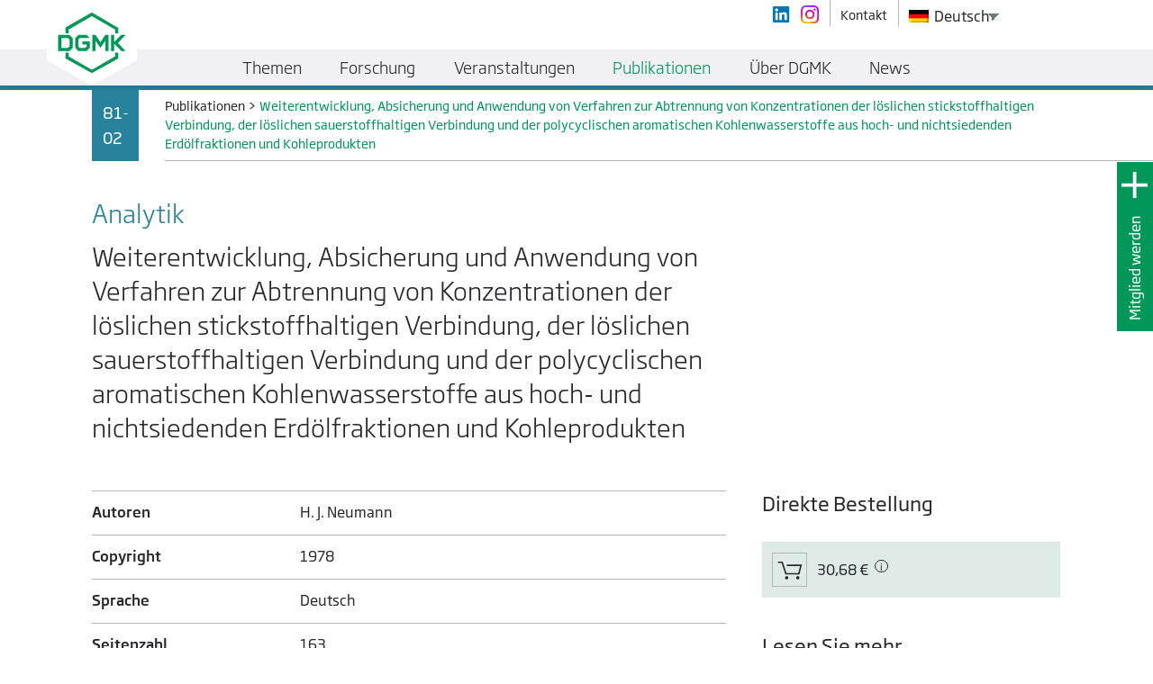

--- FILE ---
content_type: text/html; charset=UTF-8
request_url: https://dgmk.de/publikationen/weiterentwicklung-absicherung-und-anwendung-von-verfahren-zur-abtrennung-von-konzentrationen-der-loeslichen-stickstoffhaltigen-verbindung-der-loeslichen-sauerstoffhaltigen-verbindung-und-der-polycyc/
body_size: 17855
content:
<!doctype html>
<html lang="de-DE">
  <head>
    <meta charset="utf-8">
    <meta http-equiv="x-ua-compatible" content="ie=edge">
    <meta name="viewport" content="width=device-width, initial-scale=1">

    <link rel="apple-touch-icon" sizes="180x180" href="https://dgmk.de/app/themes/dgmk/dist/images/favicon/apple-touch-icon.png">
    <link rel="icon" type="image/png" sizes="32x32" href="https://dgmk.de/app/themes/dgmk/dist/images/favicon/favicon-32x32.png">
    <link rel="icon" type="image/png" sizes="16x16" href="https://dgmk.de/app/themes/dgmk/dist/images/favicon/favicon-16x16.png">
    <link rel="manifest" href="https://dgmk.de/app/themes/dgmk/dist/images/favicon/site.webmanifest">
    <link rel="mask-icon" href="https://dgmk.de/app/themes/dgmk/dist/images/favicon/safari-pinned-tab.svg" color="#009658">
    <meta name="msapplication-TileColor" content="#009658">
    <meta name="theme-color" content="#009658">

    <meta name='robots' content='noindex, nofollow' />
	<style>img:is([sizes="auto" i], [sizes^="auto," i]) { contain-intrinsic-size: 3000px 1500px }</style>
	
	<!-- This site is optimized with the Yoast SEO plugin v26.2 - https://yoast.com/wordpress/plugins/seo/ -->
	<title>Weiterentwicklung, Absicherung und Anwendung von Verfahren zur Abtrennung von Konzentrationen der löslichen stickstoffhaltigen Verbindung, der löslichen sauerstoffhaltigen Verbindung und der polycyclischen aromatischen Kohlenwasserstoffe aus hoch- und nichtsiedenden Erdölfraktionen und Kohleprodukten - DGMK e.V.</title>
	<meta property="og:locale" content="de_DE" />
	<meta property="og:type" content="article" />
	<meta property="og:title" content="Weiterentwicklung, Absicherung und Anwendung von Verfahren zur Abtrennung von Konzentrationen der löslichen stickstoffhaltigen Verbindung, der löslichen sauerstoffhaltigen Verbindung und der polycyclischen aromatischen Kohlenwasserstoffe aus hoch- und nichtsiedenden Erdölfraktionen und Kohleprodukten - DGMK e.V." />
	<meta property="og:url" content="https://dgmk.de/publikationen/weiterentwicklung-absicherung-und-anwendung-von-verfahren-zur-abtrennung-von-konzentrationen-der-loeslichen-stickstoffhaltigen-verbindung-der-loeslichen-sauerstoffhaltigen-verbindung-und-der-polycyc/" />
	<meta property="og:site_name" content="DGMK e.V." />
	<meta property="article:modified_time" content="2021-06-29T11:55:15+00:00" />
	<meta name="twitter:card" content="summary_large_image" />
	<script type="application/ld+json" class="yoast-schema-graph">{"@context":"https://schema.org","@graph":[{"@type":"WebPage","@id":"https://dgmk.de/publikationen/weiterentwicklung-absicherung-und-anwendung-von-verfahren-zur-abtrennung-von-konzentrationen-der-loeslichen-stickstoffhaltigen-verbindung-der-loeslichen-sauerstoffhaltigen-verbindung-und-der-polycyc/","url":"https://dgmk.de/publikationen/weiterentwicklung-absicherung-und-anwendung-von-verfahren-zur-abtrennung-von-konzentrationen-der-loeslichen-stickstoffhaltigen-verbindung-der-loeslichen-sauerstoffhaltigen-verbindung-und-der-polycyc/","name":"Weiterentwicklung, Absicherung und Anwendung von Verfahren zur Abtrennung von Konzentrationen der löslichen stickstoffhaltigen Verbindung, der löslichen sauerstoffhaltigen Verbindung und der polycyclischen aromatischen Kohlenwasserstoffe aus hoch- und nichtsiedenden Erdölfraktionen und Kohleprodukten - DGMK e.V.","isPartOf":{"@id":"https://dgmk.de/#website"},"datePublished":"2018-10-25T13:42:35+00:00","dateModified":"2021-06-29T11:55:15+00:00","breadcrumb":{"@id":"https://dgmk.de/publikationen/weiterentwicklung-absicherung-und-anwendung-von-verfahren-zur-abtrennung-von-konzentrationen-der-loeslichen-stickstoffhaltigen-verbindung-der-loeslichen-sauerstoffhaltigen-verbindung-und-der-polycyc/#breadcrumb"},"inLanguage":"de-DE","potentialAction":[{"@type":"ReadAction","target":["https://dgmk.de/publikationen/weiterentwicklung-absicherung-und-anwendung-von-verfahren-zur-abtrennung-von-konzentrationen-der-loeslichen-stickstoffhaltigen-verbindung-der-loeslichen-sauerstoffhaltigen-verbindung-und-der-polycyc/"]}]},{"@type":"BreadcrumbList","@id":"https://dgmk.de/publikationen/weiterentwicklung-absicherung-und-anwendung-von-verfahren-zur-abtrennung-von-konzentrationen-der-loeslichen-stickstoffhaltigen-verbindung-der-loeslichen-sauerstoffhaltigen-verbindung-und-der-polycyc/#breadcrumb","itemListElement":[{"@type":"ListItem","position":1,"name":"Home","item":"https://dgmk.de/"},{"@type":"ListItem","position":2,"name":"Publications","item":"https://dgmk.de/en/publications/"},{"@type":"ListItem","position":3,"name":"Weiterentwicklung, Absicherung und Anwendung von Verfahren zur Abtrennung von Konzentrationen der löslichen stickstoffhaltigen Verbindung, der löslichen sauerstoffhaltigen Verbindung und der polycyclischen aromatischen Kohlenwasserstoffe aus hoch- und nichtsiedenden Erdölfraktionen und Kohleprodukten"}]},{"@type":"WebSite","@id":"https://dgmk.de/#website","url":"https://dgmk.de/","name":"DGMK e.V.","description":"Deutsche Wissenschaftliche Gesellschaft für nachhaltige Energieträger, Mobilität und Kohlenstoffkreisläufe e.V.","potentialAction":[{"@type":"SearchAction","target":{"@type":"EntryPoint","urlTemplate":"https://dgmk.de/?s={search_term_string}"},"query-input":{"@type":"PropertyValueSpecification","valueRequired":true,"valueName":"search_term_string"}}],"inLanguage":"de-DE"}]}</script>
	<!-- / Yoast SEO plugin. -->


<script type="text/javascript">
/* <![CDATA[ */
window._wpemojiSettings = {"baseUrl":"https:\/\/s.w.org\/images\/core\/emoji\/16.0.1\/72x72\/","ext":".png","svgUrl":"https:\/\/s.w.org\/images\/core\/emoji\/16.0.1\/svg\/","svgExt":".svg","source":{"wpemoji":"https:\/\/dgmk.de\/wp\/wp-includes\/js\/wp-emoji.js?ver=6.8.3","twemoji":"https:\/\/dgmk.de\/wp\/wp-includes\/js\/twemoji.js?ver=6.8.3"}};
/**
 * @output wp-includes/js/wp-emoji-loader.js
 */

/**
 * Emoji Settings as exported in PHP via _print_emoji_detection_script().
 * @typedef WPEmojiSettings
 * @type {object}
 * @property {?object} source
 * @property {?string} source.concatemoji
 * @property {?string} source.twemoji
 * @property {?string} source.wpemoji
 * @property {?boolean} DOMReady
 * @property {?Function} readyCallback
 */

/**
 * Support tests.
 * @typedef SupportTests
 * @type {object}
 * @property {?boolean} flag
 * @property {?boolean} emoji
 */

/**
 * IIFE to detect emoji support and load Twemoji if needed.
 *
 * @param {Window} window
 * @param {Document} document
 * @param {WPEmojiSettings} settings
 */
( function wpEmojiLoader( window, document, settings ) {
	if ( typeof Promise === 'undefined' ) {
		return;
	}

	var sessionStorageKey = 'wpEmojiSettingsSupports';
	var tests = [ 'flag', 'emoji' ];

	/**
	 * Checks whether the browser supports offloading to a Worker.
	 *
	 * @since 6.3.0
	 *
	 * @private
	 *
	 * @returns {boolean}
	 */
	function supportsWorkerOffloading() {
		return (
			typeof Worker !== 'undefined' &&
			typeof OffscreenCanvas !== 'undefined' &&
			typeof URL !== 'undefined' &&
			URL.createObjectURL &&
			typeof Blob !== 'undefined'
		);
	}

	/**
	 * @typedef SessionSupportTests
	 * @type {object}
	 * @property {number} timestamp
	 * @property {SupportTests} supportTests
	 */

	/**
	 * Get support tests from session.
	 *
	 * @since 6.3.0
	 *
	 * @private
	 *
	 * @returns {?SupportTests} Support tests, or null if not set or older than 1 week.
	 */
	function getSessionSupportTests() {
		try {
			/** @type {SessionSupportTests} */
			var item = JSON.parse(
				sessionStorage.getItem( sessionStorageKey )
			);
			if (
				typeof item === 'object' &&
				typeof item.timestamp === 'number' &&
				new Date().valueOf() < item.timestamp + 604800 && // Note: Number is a week in seconds.
				typeof item.supportTests === 'object'
			) {
				return item.supportTests;
			}
		} catch ( e ) {}
		return null;
	}

	/**
	 * Persist the supports in session storage.
	 *
	 * @since 6.3.0
	 *
	 * @private
	 *
	 * @param {SupportTests} supportTests Support tests.
	 */
	function setSessionSupportTests( supportTests ) {
		try {
			/** @type {SessionSupportTests} */
			var item = {
				supportTests: supportTests,
				timestamp: new Date().valueOf()
			};

			sessionStorage.setItem(
				sessionStorageKey,
				JSON.stringify( item )
			);
		} catch ( e ) {}
	}

	/**
	 * Checks if two sets of Emoji characters render the same visually.
	 *
	 * This is used to determine if the browser is rendering an emoji with multiple data points
	 * correctly. set1 is the emoji in the correct form, using a zero-width joiner. set2 is the emoji
	 * in the incorrect form, using a zero-width space. If the two sets render the same, then the browser
	 * does not support the emoji correctly.
	 *
	 * This function may be serialized to run in a Worker. Therefore, it cannot refer to variables from the containing
	 * scope. Everything must be passed by parameters.
	 *
	 * @since 4.9.0
	 *
	 * @private
	 *
	 * @param {CanvasRenderingContext2D} context 2D Context.
	 * @param {string} set1 Set of Emoji to test.
	 * @param {string} set2 Set of Emoji to test.
	 *
	 * @return {boolean} True if the two sets render the same.
	 */
	function emojiSetsRenderIdentically( context, set1, set2 ) {
		// Cleanup from previous test.
		context.clearRect( 0, 0, context.canvas.width, context.canvas.height );
		context.fillText( set1, 0, 0 );
		var rendered1 = new Uint32Array(
			context.getImageData(
				0,
				0,
				context.canvas.width,
				context.canvas.height
			).data
		);

		// Cleanup from previous test.
		context.clearRect( 0, 0, context.canvas.width, context.canvas.height );
		context.fillText( set2, 0, 0 );
		var rendered2 = new Uint32Array(
			context.getImageData(
				0,
				0,
				context.canvas.width,
				context.canvas.height
			).data
		);

		return rendered1.every( function ( rendered2Data, index ) {
			return rendered2Data === rendered2[ index ];
		} );
	}

	/**
	 * Checks if the center point of a single emoji is empty.
	 *
	 * This is used to determine if the browser is rendering an emoji with a single data point
	 * correctly. The center point of an incorrectly rendered emoji will be empty. A correctly
	 * rendered emoji will have a non-zero value at the center point.
	 *
	 * This function may be serialized to run in a Worker. Therefore, it cannot refer to variables from the containing
	 * scope. Everything must be passed by parameters.
	 *
	 * @since 6.8.2
	 *
	 * @private
	 *
	 * @param {CanvasRenderingContext2D} context 2D Context.
	 * @param {string} emoji Emoji to test.
	 *
	 * @return {boolean} True if the center point is empty.
	 */
	function emojiRendersEmptyCenterPoint( context, emoji ) {
		// Cleanup from previous test.
		context.clearRect( 0, 0, context.canvas.width, context.canvas.height );
		context.fillText( emoji, 0, 0 );

		// Test if the center point (16, 16) is empty (0,0,0,0).
		var centerPoint = context.getImageData(16, 16, 1, 1);
		for ( var i = 0; i < centerPoint.data.length; i++ ) {
			if ( centerPoint.data[ i ] !== 0 ) {
				// Stop checking the moment it's known not to be empty.
				return false;
			}
		}

		return true;
	}

	/**
	 * Determines if the browser properly renders Emoji that Twemoji can supplement.
	 *
	 * This function may be serialized to run in a Worker. Therefore, it cannot refer to variables from the containing
	 * scope. Everything must be passed by parameters.
	 *
	 * @since 4.2.0
	 *
	 * @private
	 *
	 * @param {CanvasRenderingContext2D} context 2D Context.
	 * @param {string} type Whether to test for support of "flag" or "emoji".
	 * @param {Function} emojiSetsRenderIdentically Reference to emojiSetsRenderIdentically function, needed due to minification.
	 * @param {Function} emojiRendersEmptyCenterPoint Reference to emojiRendersEmptyCenterPoint function, needed due to minification.
	 *
	 * @return {boolean} True if the browser can render emoji, false if it cannot.
	 */
	function browserSupportsEmoji( context, type, emojiSetsRenderIdentically, emojiRendersEmptyCenterPoint ) {
		var isIdentical;

		switch ( type ) {
			case 'flag':
				/*
				 * Test for Transgender flag compatibility. Added in Unicode 13.
				 *
				 * To test for support, we try to render it, and compare the rendering to how it would look if
				 * the browser doesn't render it correctly (white flag emoji + transgender symbol).
				 */
				isIdentical = emojiSetsRenderIdentically(
					context,
					'\uD83C\uDFF3\uFE0F\u200D\u26A7\uFE0F', // as a zero-width joiner sequence
					'\uD83C\uDFF3\uFE0F\u200B\u26A7\uFE0F' // separated by a zero-width space
				);

				if ( isIdentical ) {
					return false;
				}

				/*
				 * Test for Sark flag compatibility. This is the least supported of the letter locale flags,
				 * so gives us an easy test for full support.
				 *
				 * To test for support, we try to render it, and compare the rendering to how it would look if
				 * the browser doesn't render it correctly ([C] + [Q]).
				 */
				isIdentical = emojiSetsRenderIdentically(
					context,
					'\uD83C\uDDE8\uD83C\uDDF6', // as the sequence of two code points
					'\uD83C\uDDE8\u200B\uD83C\uDDF6' // as the two code points separated by a zero-width space
				);

				if ( isIdentical ) {
					return false;
				}

				/*
				 * Test for English flag compatibility. England is a country in the United Kingdom, it
				 * does not have a two letter locale code but rather a five letter sub-division code.
				 *
				 * To test for support, we try to render it, and compare the rendering to how it would look if
				 * the browser doesn't render it correctly (black flag emoji + [G] + [B] + [E] + [N] + [G]).
				 */
				isIdentical = emojiSetsRenderIdentically(
					context,
					// as the flag sequence
					'\uD83C\uDFF4\uDB40\uDC67\uDB40\uDC62\uDB40\uDC65\uDB40\uDC6E\uDB40\uDC67\uDB40\uDC7F',
					// with each code point separated by a zero-width space
					'\uD83C\uDFF4\u200B\uDB40\uDC67\u200B\uDB40\uDC62\u200B\uDB40\uDC65\u200B\uDB40\uDC6E\u200B\uDB40\uDC67\u200B\uDB40\uDC7F'
				);

				return ! isIdentical;
			case 'emoji':
				/*
				 * Does Emoji 16.0 cause the browser to go splat?
				 *
				 * To test for Emoji 16.0 support, try to render a new emoji: Splatter.
				 *
				 * The splatter emoji is a single code point emoji. Testing for browser support
				 * required testing the center point of the emoji to see if it is empty.
				 *
				 * 0xD83E 0xDEDF (\uD83E\uDEDF) == 🫟 Splatter.
				 *
				 * When updating this test, please ensure that the emoji is either a single code point
				 * or switch to using the emojiSetsRenderIdentically function and testing with a zero-width
				 * joiner vs a zero-width space.
				 */
				var notSupported = emojiRendersEmptyCenterPoint( context, '\uD83E\uDEDF' );
				return ! notSupported;
		}

		return false;
	}

	/**
	 * Checks emoji support tests.
	 *
	 * This function may be serialized to run in a Worker. Therefore, it cannot refer to variables from the containing
	 * scope. Everything must be passed by parameters.
	 *
	 * @since 6.3.0
	 *
	 * @private
	 *
	 * @param {string[]} tests Tests.
	 * @param {Function} browserSupportsEmoji Reference to browserSupportsEmoji function, needed due to minification.
	 * @param {Function} emojiSetsRenderIdentically Reference to emojiSetsRenderIdentically function, needed due to minification.
	 * @param {Function} emojiRendersEmptyCenterPoint Reference to emojiRendersEmptyCenterPoint function, needed due to minification.
	 *
	 * @return {SupportTests} Support tests.
	 */
	function testEmojiSupports( tests, browserSupportsEmoji, emojiSetsRenderIdentically, emojiRendersEmptyCenterPoint ) {
		var canvas;
		if (
			typeof WorkerGlobalScope !== 'undefined' &&
			self instanceof WorkerGlobalScope
		) {
			canvas = new OffscreenCanvas( 300, 150 ); // Dimensions are default for HTMLCanvasElement.
		} else {
			canvas = document.createElement( 'canvas' );
		}

		var context = canvas.getContext( '2d', { willReadFrequently: true } );

		/*
		 * Chrome on OS X added native emoji rendering in M41. Unfortunately,
		 * it doesn't work when the font is bolder than 500 weight. So, we
		 * check for bold rendering support to avoid invisible emoji in Chrome.
		 */
		context.textBaseline = 'top';
		context.font = '600 32px Arial';

		var supports = {};
		tests.forEach( function ( test ) {
			supports[ test ] = browserSupportsEmoji( context, test, emojiSetsRenderIdentically, emojiRendersEmptyCenterPoint );
		} );
		return supports;
	}

	/**
	 * Adds a script to the head of the document.
	 *
	 * @ignore
	 *
	 * @since 4.2.0
	 *
	 * @param {string} src The url where the script is located.
	 *
	 * @return {void}
	 */
	function addScript( src ) {
		var script = document.createElement( 'script' );
		script.src = src;
		script.defer = true;
		document.head.appendChild( script );
	}

	settings.supports = {
		everything: true,
		everythingExceptFlag: true
	};

	// Create a promise for DOMContentLoaded since the worker logic may finish after the event has fired.
	var domReadyPromise = new Promise( function ( resolve ) {
		document.addEventListener( 'DOMContentLoaded', resolve, {
			once: true
		} );
	} );

	// Obtain the emoji support from the browser, asynchronously when possible.
	new Promise( function ( resolve ) {
		var supportTests = getSessionSupportTests();
		if ( supportTests ) {
			resolve( supportTests );
			return;
		}

		if ( supportsWorkerOffloading() ) {
			try {
				// Note that the functions are being passed as arguments due to minification.
				var workerScript =
					'postMessage(' +
					testEmojiSupports.toString() +
					'(' +
					[
						JSON.stringify( tests ),
						browserSupportsEmoji.toString(),
						emojiSetsRenderIdentically.toString(),
						emojiRendersEmptyCenterPoint.toString()
					].join( ',' ) +
					'));';
				var blob = new Blob( [ workerScript ], {
					type: 'text/javascript'
				} );
				var worker = new Worker( URL.createObjectURL( blob ), { name: 'wpTestEmojiSupports' } );
				worker.onmessage = function ( event ) {
					supportTests = event.data;
					setSessionSupportTests( supportTests );
					worker.terminate();
					resolve( supportTests );
				};
				return;
			} catch ( e ) {}
		}

		supportTests = testEmojiSupports( tests, browserSupportsEmoji, emojiSetsRenderIdentically, emojiRendersEmptyCenterPoint );
		setSessionSupportTests( supportTests );
		resolve( supportTests );
	} )
		// Once the browser emoji support has been obtained from the session, finalize the settings.
		.then( function ( supportTests ) {
			/*
			 * Tests the browser support for flag emojis and other emojis, and adjusts the
			 * support settings accordingly.
			 */
			for ( var test in supportTests ) {
				settings.supports[ test ] = supportTests[ test ];

				settings.supports.everything =
					settings.supports.everything && settings.supports[ test ];

				if ( 'flag' !== test ) {
					settings.supports.everythingExceptFlag =
						settings.supports.everythingExceptFlag &&
						settings.supports[ test ];
				}
			}

			settings.supports.everythingExceptFlag =
				settings.supports.everythingExceptFlag &&
				! settings.supports.flag;

			// Sets DOMReady to false and assigns a ready function to settings.
			settings.DOMReady = false;
			settings.readyCallback = function () {
				settings.DOMReady = true;
			};
		} )
		.then( function () {
			return domReadyPromise;
		} )
		.then( function () {
			// When the browser can not render everything we need to load a polyfill.
			if ( ! settings.supports.everything ) {
				settings.readyCallback();

				var src = settings.source || {};

				if ( src.concatemoji ) {
					addScript( src.concatemoji );
				} else if ( src.wpemoji && src.twemoji ) {
					addScript( src.twemoji );
					addScript( src.wpemoji );
				}
			}
		} );
} )( window, document, window._wpemojiSettings );

/* ]]> */
</script>
<style id='wp-emoji-styles-inline-css' type='text/css'>

	img.wp-smiley, img.emoji {
		display: inline !important;
		border: none !important;
		box-shadow: none !important;
		height: 1em !important;
		width: 1em !important;
		margin: 0 0.07em !important;
		vertical-align: -0.1em !important;
		background: none !important;
		padding: 0 !important;
	}
</style>
<link rel='stylesheet' id='wp-block-library-css' href='https://dgmk.de/wp/wp-includes/css/dist/block-library/style.css?ver=6.8.3' type='text/css' media='all' />
<style id='classic-theme-styles-inline-css' type='text/css'>
/**
 * These rules are needed for backwards compatibility.
 * They should match the button element rules in the base theme.json file.
 */
.wp-block-button__link {
	color: #ffffff;
	background-color: #32373c;
	border-radius: 9999px; /* 100% causes an oval, but any explicit but really high value retains the pill shape. */

	/* This needs a low specificity so it won't override the rules from the button element if defined in theme.json. */
	box-shadow: none;
	text-decoration: none;

	/* The extra 2px are added to size solids the same as the outline versions.*/
	padding: calc(0.667em + 2px) calc(1.333em + 2px);

	font-size: 1.125em;
}

.wp-block-file__button {
	background: #32373c;
	color: #ffffff;
	text-decoration: none;
}

</style>
<style id='global-styles-inline-css' type='text/css'>
:root{--wp--preset--aspect-ratio--square: 1;--wp--preset--aspect-ratio--4-3: 4/3;--wp--preset--aspect-ratio--3-4: 3/4;--wp--preset--aspect-ratio--3-2: 3/2;--wp--preset--aspect-ratio--2-3: 2/3;--wp--preset--aspect-ratio--16-9: 16/9;--wp--preset--aspect-ratio--9-16: 9/16;--wp--preset--color--black: #000000;--wp--preset--color--cyan-bluish-gray: #abb8c3;--wp--preset--color--white: #ffffff;--wp--preset--color--pale-pink: #f78da7;--wp--preset--color--vivid-red: #cf2e2e;--wp--preset--color--luminous-vivid-orange: #ff6900;--wp--preset--color--luminous-vivid-amber: #fcb900;--wp--preset--color--light-green-cyan: #7bdcb5;--wp--preset--color--vivid-green-cyan: #00d084;--wp--preset--color--pale-cyan-blue: #8ed1fc;--wp--preset--color--vivid-cyan-blue: #0693e3;--wp--preset--color--vivid-purple: #9b51e0;--wp--preset--gradient--vivid-cyan-blue-to-vivid-purple: linear-gradient(135deg,rgba(6,147,227,1) 0%,rgb(155,81,224) 100%);--wp--preset--gradient--light-green-cyan-to-vivid-green-cyan: linear-gradient(135deg,rgb(122,220,180) 0%,rgb(0,208,130) 100%);--wp--preset--gradient--luminous-vivid-amber-to-luminous-vivid-orange: linear-gradient(135deg,rgba(252,185,0,1) 0%,rgba(255,105,0,1) 100%);--wp--preset--gradient--luminous-vivid-orange-to-vivid-red: linear-gradient(135deg,rgba(255,105,0,1) 0%,rgb(207,46,46) 100%);--wp--preset--gradient--very-light-gray-to-cyan-bluish-gray: linear-gradient(135deg,rgb(238,238,238) 0%,rgb(169,184,195) 100%);--wp--preset--gradient--cool-to-warm-spectrum: linear-gradient(135deg,rgb(74,234,220) 0%,rgb(151,120,209) 20%,rgb(207,42,186) 40%,rgb(238,44,130) 60%,rgb(251,105,98) 80%,rgb(254,248,76) 100%);--wp--preset--gradient--blush-light-purple: linear-gradient(135deg,rgb(255,206,236) 0%,rgb(152,150,240) 100%);--wp--preset--gradient--blush-bordeaux: linear-gradient(135deg,rgb(254,205,165) 0%,rgb(254,45,45) 50%,rgb(107,0,62) 100%);--wp--preset--gradient--luminous-dusk: linear-gradient(135deg,rgb(255,203,112) 0%,rgb(199,81,192) 50%,rgb(65,88,208) 100%);--wp--preset--gradient--pale-ocean: linear-gradient(135deg,rgb(255,245,203) 0%,rgb(182,227,212) 50%,rgb(51,167,181) 100%);--wp--preset--gradient--electric-grass: linear-gradient(135deg,rgb(202,248,128) 0%,rgb(113,206,126) 100%);--wp--preset--gradient--midnight: linear-gradient(135deg,rgb(2,3,129) 0%,rgb(40,116,252) 100%);--wp--preset--font-size--small: 13px;--wp--preset--font-size--medium: 20px;--wp--preset--font-size--large: 36px;--wp--preset--font-size--x-large: 42px;--wp--preset--spacing--20: 0.44rem;--wp--preset--spacing--30: 0.67rem;--wp--preset--spacing--40: 1rem;--wp--preset--spacing--50: 1.5rem;--wp--preset--spacing--60: 2.25rem;--wp--preset--spacing--70: 3.38rem;--wp--preset--spacing--80: 5.06rem;--wp--preset--shadow--natural: 6px 6px 9px rgba(0, 0, 0, 0.2);--wp--preset--shadow--deep: 12px 12px 50px rgba(0, 0, 0, 0.4);--wp--preset--shadow--sharp: 6px 6px 0px rgba(0, 0, 0, 0.2);--wp--preset--shadow--outlined: 6px 6px 0px -3px rgba(255, 255, 255, 1), 6px 6px rgba(0, 0, 0, 1);--wp--preset--shadow--crisp: 6px 6px 0px rgba(0, 0, 0, 1);}:where(.is-layout-flex){gap: 0.5em;}:where(.is-layout-grid){gap: 0.5em;}body .is-layout-flex{display: flex;}.is-layout-flex{flex-wrap: wrap;align-items: center;}.is-layout-flex > :is(*, div){margin: 0;}body .is-layout-grid{display: grid;}.is-layout-grid > :is(*, div){margin: 0;}:where(.wp-block-columns.is-layout-flex){gap: 2em;}:where(.wp-block-columns.is-layout-grid){gap: 2em;}:where(.wp-block-post-template.is-layout-flex){gap: 1.25em;}:where(.wp-block-post-template.is-layout-grid){gap: 1.25em;}.has-black-color{color: var(--wp--preset--color--black) !important;}.has-cyan-bluish-gray-color{color: var(--wp--preset--color--cyan-bluish-gray) !important;}.has-white-color{color: var(--wp--preset--color--white) !important;}.has-pale-pink-color{color: var(--wp--preset--color--pale-pink) !important;}.has-vivid-red-color{color: var(--wp--preset--color--vivid-red) !important;}.has-luminous-vivid-orange-color{color: var(--wp--preset--color--luminous-vivid-orange) !important;}.has-luminous-vivid-amber-color{color: var(--wp--preset--color--luminous-vivid-amber) !important;}.has-light-green-cyan-color{color: var(--wp--preset--color--light-green-cyan) !important;}.has-vivid-green-cyan-color{color: var(--wp--preset--color--vivid-green-cyan) !important;}.has-pale-cyan-blue-color{color: var(--wp--preset--color--pale-cyan-blue) !important;}.has-vivid-cyan-blue-color{color: var(--wp--preset--color--vivid-cyan-blue) !important;}.has-vivid-purple-color{color: var(--wp--preset--color--vivid-purple) !important;}.has-black-background-color{background-color: var(--wp--preset--color--black) !important;}.has-cyan-bluish-gray-background-color{background-color: var(--wp--preset--color--cyan-bluish-gray) !important;}.has-white-background-color{background-color: var(--wp--preset--color--white) !important;}.has-pale-pink-background-color{background-color: var(--wp--preset--color--pale-pink) !important;}.has-vivid-red-background-color{background-color: var(--wp--preset--color--vivid-red) !important;}.has-luminous-vivid-orange-background-color{background-color: var(--wp--preset--color--luminous-vivid-orange) !important;}.has-luminous-vivid-amber-background-color{background-color: var(--wp--preset--color--luminous-vivid-amber) !important;}.has-light-green-cyan-background-color{background-color: var(--wp--preset--color--light-green-cyan) !important;}.has-vivid-green-cyan-background-color{background-color: var(--wp--preset--color--vivid-green-cyan) !important;}.has-pale-cyan-blue-background-color{background-color: var(--wp--preset--color--pale-cyan-blue) !important;}.has-vivid-cyan-blue-background-color{background-color: var(--wp--preset--color--vivid-cyan-blue) !important;}.has-vivid-purple-background-color{background-color: var(--wp--preset--color--vivid-purple) !important;}.has-black-border-color{border-color: var(--wp--preset--color--black) !important;}.has-cyan-bluish-gray-border-color{border-color: var(--wp--preset--color--cyan-bluish-gray) !important;}.has-white-border-color{border-color: var(--wp--preset--color--white) !important;}.has-pale-pink-border-color{border-color: var(--wp--preset--color--pale-pink) !important;}.has-vivid-red-border-color{border-color: var(--wp--preset--color--vivid-red) !important;}.has-luminous-vivid-orange-border-color{border-color: var(--wp--preset--color--luminous-vivid-orange) !important;}.has-luminous-vivid-amber-border-color{border-color: var(--wp--preset--color--luminous-vivid-amber) !important;}.has-light-green-cyan-border-color{border-color: var(--wp--preset--color--light-green-cyan) !important;}.has-vivid-green-cyan-border-color{border-color: var(--wp--preset--color--vivid-green-cyan) !important;}.has-pale-cyan-blue-border-color{border-color: var(--wp--preset--color--pale-cyan-blue) !important;}.has-vivid-cyan-blue-border-color{border-color: var(--wp--preset--color--vivid-cyan-blue) !important;}.has-vivid-purple-border-color{border-color: var(--wp--preset--color--vivid-purple) !important;}.has-vivid-cyan-blue-to-vivid-purple-gradient-background{background: var(--wp--preset--gradient--vivid-cyan-blue-to-vivid-purple) !important;}.has-light-green-cyan-to-vivid-green-cyan-gradient-background{background: var(--wp--preset--gradient--light-green-cyan-to-vivid-green-cyan) !important;}.has-luminous-vivid-amber-to-luminous-vivid-orange-gradient-background{background: var(--wp--preset--gradient--luminous-vivid-amber-to-luminous-vivid-orange) !important;}.has-luminous-vivid-orange-to-vivid-red-gradient-background{background: var(--wp--preset--gradient--luminous-vivid-orange-to-vivid-red) !important;}.has-very-light-gray-to-cyan-bluish-gray-gradient-background{background: var(--wp--preset--gradient--very-light-gray-to-cyan-bluish-gray) !important;}.has-cool-to-warm-spectrum-gradient-background{background: var(--wp--preset--gradient--cool-to-warm-spectrum) !important;}.has-blush-light-purple-gradient-background{background: var(--wp--preset--gradient--blush-light-purple) !important;}.has-blush-bordeaux-gradient-background{background: var(--wp--preset--gradient--blush-bordeaux) !important;}.has-luminous-dusk-gradient-background{background: var(--wp--preset--gradient--luminous-dusk) !important;}.has-pale-ocean-gradient-background{background: var(--wp--preset--gradient--pale-ocean) !important;}.has-electric-grass-gradient-background{background: var(--wp--preset--gradient--electric-grass) !important;}.has-midnight-gradient-background{background: var(--wp--preset--gradient--midnight) !important;}.has-small-font-size{font-size: var(--wp--preset--font-size--small) !important;}.has-medium-font-size{font-size: var(--wp--preset--font-size--medium) !important;}.has-large-font-size{font-size: var(--wp--preset--font-size--large) !important;}.has-x-large-font-size{font-size: var(--wp--preset--font-size--x-large) !important;}
:where(.wp-block-post-template.is-layout-flex){gap: 1.25em;}:where(.wp-block-post-template.is-layout-grid){gap: 1.25em;}
:where(.wp-block-columns.is-layout-flex){gap: 2em;}:where(.wp-block-columns.is-layout-grid){gap: 2em;}
:root :where(.wp-block-pullquote){font-size: 1.5em;line-height: 1.6;}
</style>
<link rel='stylesheet' id='nd-wp-notification-css' href='https://dgmk.de/app/plugins/nd-wp-notification/public/css/nd-wp-notification-public.css?ver=2.0.2' type='text/css' media='all' />
<link rel='stylesheet' id='trp-language-switcher-style-css' href='https://dgmk.de/app/plugins/translatepress-multilingual/assets/css/trp-language-switcher.css?ver=3.0.1' type='text/css' media='all' />
<link rel='stylesheet' id='borlabs-cookie-custom-css' href='https://dgmk.de/app/cache/borlabs-cookie/1/borlabs-cookie-1-de.css?ver=3.3.18.1-123' type='text/css' media='all' />
<link rel='stylesheet' id='sage/css-css' href='https://dgmk.de/app/themes/dgmk/dist/styles/main.css' type='text/css' media='all' />
<script data-no-optimize="1" data-no-minify="1" data-cfasync="false" type="text/javascript" src="https://dgmk.de/app/cache/borlabs-cookie/1/borlabs-cookie-config-de.json.js?ver=3.3.18.1-58" id="borlabs-cookie-config-js"></script>
<script type="text/javascript" src="https://dgmk.de/wp/wp-includes/js/jquery/jquery.js?ver=3.7.1" id="jquery-core-js"></script>
<script type="text/javascript" src="https://dgmk.de/wp/wp-includes/js/jquery/jquery-migrate.js?ver=3.4.1" id="jquery-migrate-js"></script>
<script></script><link rel="https://api.w.org/" href="https://dgmk.de/wp-json/" /><link rel="EditURI" type="application/rsd+xml" title="RSD" href="https://dgmk.de/wp/xmlrpc.php?rsd" />
<meta name="generator" content="WordPress 6.8.3" />
<link rel='shortlink' href='https://dgmk.de/?p=3440' />
<link rel="alternate" title="oEmbed (JSON)" type="application/json+oembed" href="https://dgmk.de/wp-json/oembed/1.0/embed?url=https%3A%2F%2Fdgmk.de%2Fpublikationen%[base64]%2F" />
<link rel="alternate" title="oEmbed (XML)" type="text/xml+oembed" href="https://dgmk.de/wp-json/oembed/1.0/embed?url=https%3A%2F%2Fdgmk.de%2Fpublikationen%[base64]%2F&#038;format=xml" />
<link rel="alternate" hreflang="de-DE" href="https://dgmk.de/publikationen/weiterentwicklung-absicherung-und-anwendung-von-verfahren-zur-abtrennung-von-konzentrationen-der-loeslichen-stickstoffhaltigen-verbindung-der-loeslichen-sauerstoffhaltigen-verbindung-und-der-polycyc/"/>
<link rel="alternate" hreflang="en-US" href="https://dgmk.de/en/publications/further-development-and-application-of-procedures-for-separation-of-concentrations-of-soluble-nitrogen-containing-compounds-of-soluble-oxygen-containing-compounds-and-of-polycyc/"/>
<link rel="alternate" hreflang="de" href="https://dgmk.de/publikationen/weiterentwicklung-absicherung-und-anwendung-von-verfahren-zur-abtrennung-von-konzentrationen-der-loeslichen-stickstoffhaltigen-verbindung-der-loeslichen-sauerstoffhaltigen-verbindung-und-der-polycyc/"/>
<link rel="alternate" hreflang="en" href="https://dgmk.de/en/publications/further-development-and-application-of-procedures-for-separation-of-concentrations-of-soluble-nitrogen-containing-compounds-of-soluble-oxygen-containing-compounds-and-of-polycyc/"/>
<script>var php_to_js = {"detail_page_post_type":"publication","menu_item_to_activate":{"0":{"post_type":"article","class_name":"article_menu_to_activate_on_topic_detail"},"1":{"post_type":"project","class_name":"project_menu_to_activate_on_topic_detail"},"2":{"post_type":"publication","class_name":"publication_menu_to_activate_on_topic_detail"},"3":{"post_type":"event","class_name":"event_menu_to_activate_on_topic_detail"},"article":"article_menu_to_activate_on_topic_detail","project":"project_menu_to_activate_on_topic_detail","publication":"publication_menu_to_activate_on_topic_detail","event":"event_menu_to_activate_on_topic_detail"},"shopping_cart_vat_percentage":"7","translations":{"SELECT_TECHNICAL_COMMITTEE_WORK_GROUP_TOPIC_MODULE":"Select technical committee, working group, topic module","PURCHASE_FORM_ITEM_ID":"ID","PURCHASE_FORM_ITEM_NAME":"Name","PURCHASE_FORM_ITEM_REGULAR_PRICE":"Regular price","PURCHASE_FORM_ITEM_DISCOUNTED_PRICE":"Discounted price","PURCHASE_FORM_ITEM_INFO_NO_DISCOUNT":"This item is not discountable.","PURCHASE_FORM_ITEM_AMOUNT":"Amount","PURCHASE_FORM_ITEM_SUM":"Item Sum","PURCHASE_FORM_CUSTOMER_IS_MEMBER":"Customer is DGMK Member and wants to receive a discount.","PURCHASE_FORM_OVERALL_PRICE_INFO":"Overall net price in shopping cart is","PURCHASE_FORM_VAT_INFO":"VAT in shopping cart is","PURCHASE_FORM_GROSS_PRICE_INFO":"Gross price in shopping cart is","SELECT_PUBLICATION_CATEGORY":"Select publication category","SELECT_EVENT_YEAR":"Select event year"}}</script><style type="text/css">.recentcomments a{display:inline !important;padding:0 !important;margin:0 !important;}</style><script data-borlabs-cookie-script-blocker-ignore>
if ('0' === '1' && ('0' === '1' || '1' === '1')) {
    window['gtag_enable_tcf_support'] = true;
}
window.dataLayer = window.dataLayer || [];
if (typeof gtag !== 'function') {
    function gtag() {
        dataLayer.push(arguments);
    }
}
gtag('set', 'developer_id.dYjRjMm', true);
if ('0' === '1' || '1' === '1') {
    if (window.BorlabsCookieGoogleConsentModeDefaultSet !== true) {
        let getCookieValue = function (name) {
            return document.cookie.match('(^|;)\\s*' + name + '\\s*=\\s*([^;]+)')?.pop() || '';
        };
        let cookieValue = getCookieValue('borlabs-cookie-gcs');
        let consentsFromCookie = {};
        if (cookieValue !== '') {
            consentsFromCookie = JSON.parse(decodeURIComponent(cookieValue));
        }
        let defaultValues = {
            'ad_storage': 'denied',
            'ad_user_data': 'denied',
            'ad_personalization': 'denied',
            'analytics_storage': 'denied',
            'functionality_storage': 'denied',
            'personalization_storage': 'denied',
            'security_storage': 'denied',
            'wait_for_update': 500,
        };
        gtag('consent', 'default', { ...defaultValues, ...consentsFromCookie });
    }
    window.BorlabsCookieGoogleConsentModeDefaultSet = true;
    let borlabsCookieConsentChangeHandler = function () {
        window.dataLayer = window.dataLayer || [];
        if (typeof gtag !== 'function') { function gtag(){dataLayer.push(arguments);} }

        let getCookieValue = function (name) {
            return document.cookie.match('(^|;)\\s*' + name + '\\s*=\\s*([^;]+)')?.pop() || '';
        };
        let cookieValue = getCookieValue('borlabs-cookie-gcs');
        let consentsFromCookie = {};
        if (cookieValue !== '') {
            consentsFromCookie = JSON.parse(decodeURIComponent(cookieValue));
        }

        consentsFromCookie.analytics_storage = BorlabsCookie.Consents.hasConsent('google-analytics') ? 'granted' : 'denied';

        BorlabsCookie.CookieLibrary.setCookie(
            'borlabs-cookie-gcs',
            JSON.stringify(consentsFromCookie),
            BorlabsCookie.Settings.automaticCookieDomainAndPath.value ? '' : BorlabsCookie.Settings.cookieDomain.value,
            BorlabsCookie.Settings.cookiePath.value,
            BorlabsCookie.Cookie.getPluginCookie().expires,
            BorlabsCookie.Settings.cookieSecure.value,
            BorlabsCookie.Settings.cookieSameSite.value
        );
    }
    document.addEventListener('borlabs-cookie-consent-saved', borlabsCookieConsentChangeHandler);
    document.addEventListener('borlabs-cookie-handle-unblock', borlabsCookieConsentChangeHandler);
}
if ('0' === '1') {
    gtag("js", new Date());
    gtag("config", "G-RW40X7XXQL", {"anonymize_ip": true});

    (function (w, d, s, i) {
        var f = d.getElementsByTagName(s)[0],
            j = d.createElement(s);
        j.async = true;
        j.src =
            "https://www.googletagmanager.com/gtag/js?id=" + i;
        f.parentNode.insertBefore(j, f);
    })(window, document, "script", "G-RW40X7XXQL");
}
</script><meta name="generator" content="Powered by WPBakery Page Builder - drag and drop page builder for WordPress."/>
<style type="text/css">.broken_link, a.broken_link {
	text-decoration: line-through;
}</style>		<style type="text/css" id="wp-custom-css">
			.gfield--type-honeypot {
	display: none;
}
.brlbs-cmpnt-cb-thumbnail {
    background-size: contain !important;
    width: 11.5rem !important;	
}
		</style>
		<noscript><style> .wpb_animate_when_almost_visible { opacity: 1; }</style></noscript></head>
  <body class="wp-singular publication-template-default single single-publication postid-3440 wp-theme-dgmk translatepress-de_DE weiterentwicklung-absicherung-und-anwendung-von-verfahren-zur-abtrennung-von-konzentrationen-der-loeslichen-stickstoffhaltigen-verbindung-der-loeslichen-sauerstoffhaltigen-verbindung-und-der-polycyc wpb-js-composer js-comp-ver-8.7.2 vc_responsive">
    <div id='main_wrapper'><!-- Needed by mmenu -->

      <!--[if IE]>
        <div class="alert alert-warning">
          Sie verwenden einen veralteten Browser. Bitte <a href="http://browsehappy.com/">upgraden Sie Ihren Browser</a>, um Ihre Erfahrung zu verbessern.        </div>
      <![endif]-->
      
<nav class="navbar navbar-default fixed-top Fixed"><!-- Class "Fixed" is needed by mmenu -->
    <div class="nd-container-big" data-section="navbar-top">
        <div class="row">
            <div class="col-12">

                <!-- Brand and mobile menu toggle -->
                <a class="navbar-brand desktop" href="/">
                    <img class='svg' src='/app/themes/dgmk/dist/images/logo/DGMK-Logo-Main-Navigation.svg' alt='DGMK Logo' />
                </a>

                <a class="navbar-brand mobile" href="/">
                    <img class='svg' src='/app/themes/dgmk/dist/images/logo/DGMK-Logo-green.svg' alt='DGMK Logo' />
                </a>

                <!-- Hamburger button -->
                <button class="hamburger hamburger--spring" onclick='dgmk_nav_mobile.toggle();' type="button">
                    <span class="hamburger-box">
                        <span class="hamburger-inner"></span>
                    </span>
                </button>

                <!-- Menu Top Right -->
                <div data-section='menu_top_right'>

                    <ul>                        
                        <!-- Social Media  -->
                        <li class="header-social-media" data-section="linkedin_button"><a href="https://de.linkedin.com/company/dgmk-e-v" target="_blank"></a></li><li class="header-social-media" data-section="instagram_button"><a href="https://www.instagram.com/p/Cr2hsR0KJlP/" target="_blank"></a></li>
                        <!-- WP Top right Navigation -->
                        <li><a href="https://dgmk.de/kontakt/" target="_self">Kontakt</a></li>                                          
                        <!-- Language switch -->
                        <li class="language_switcher"><div class="trp_language_switcher_shortcode">
<div class="trp-language-switcher trp-language-switcher-container" data-no-translation>
    <div class="trp-ls-shortcode-current-language">
        <a href="#" class="trp-ls-shortcode-disabled-language trp-ls-disabled-language" title="Deutsch" onclick="event.preventDefault()">
			<img class="trp-flag-image" src="https://dgmk.de/app/plugins/translatepress-multilingual/assets/images/flags/de_DE.png" width="18" height="12" alt="de_DE" title="Deutsch"> Deutsch		</a>
    </div>
    <div class="trp-ls-shortcode-language">
                <a href="#" class="trp-ls-shortcode-disabled-language trp-ls-disabled-language"  title="Deutsch" onclick="event.preventDefault()">
			<img class="trp-flag-image" src="https://dgmk.de/app/plugins/translatepress-multilingual/assets/images/flags/de_DE.png" width="18" height="12" alt="de_DE" title="Deutsch"> Deutsch		</a>
                    <a href="https://dgmk.de/en/publications/further-development-and-application-of-procedures-for-separation-of-concentrations-of-soluble-nitrogen-containing-compounds-of-soluble-oxygen-containing-compounds-and-of-polycyc/" title="English">
            <img class="trp-flag-image" src="https://dgmk.de/app/plugins/translatepress-multilingual/assets/images/flags/en_US.png" width="18" height="12" alt="en_US" title="English"> English        </a>

        </div>
    <script type="application/javascript">
        // need to have the same with set from JS on both divs. Otherwise it can push stuff around in HTML
        var trp_ls_shortcodes = document.querySelectorAll('.trp_language_switcher_shortcode .trp-language-switcher');
        if ( trp_ls_shortcodes.length > 0) {
            // get the last language switcher added
            var trp_el = trp_ls_shortcodes[trp_ls_shortcodes.length - 1];

            var trp_shortcode_language_item = trp_el.querySelector( '.trp-ls-shortcode-language' )
            // set width
            var trp_ls_shortcode_width                                               = trp_shortcode_language_item.offsetWidth + 16;
            trp_shortcode_language_item.style.width                                  = trp_ls_shortcode_width + 'px';
            trp_el.querySelector( '.trp-ls-shortcode-current-language' ).style.width = trp_ls_shortcode_width + 'px';

            // We're putting this on display: none after we have its width.
            trp_shortcode_language_item.style.display = 'none';
        }
    </script>
</div>
</div></li>                    </ul>

                </div>

            </div>
        </div>
    </div>

    <div class="nd-container-big" data-section="navbar-bottom">
        <div class='row'>
            <div class='col-12'>
    
                <!-- Primary menu -->
                <div class="collapse navbar-collapse" id="desktop_nav">
                    <ul>
            <li class='menu-item menu-item-type-post_type menu-item-object-page menu-item-has-children menu-item-350' data-id='350' data-level='0' data-has-sub='true'>

                  
                <span>Themen</span>
            
        </li>
            <li class='project_menu_to_activate_on_topic_detail menu-item menu-item-type-post_type menu-item-object-page menu-item-has-children menu-item-360' data-id='360' data-level='0' data-has-sub='true'>

                  
                <span>Forschung</span>
            
        </li>
            <li class='event_menu_to_activate_on_topic_detail menu-item menu-item-type-post_type menu-item-object-page menu-item-366' data-id='366' data-level='0' >

                            <a href="https://dgmk.de/veranstaltungen/">Veranstaltungen</a>
            
        </li>
            <li class='publication_menu_to_activate_on_topic_detail menu-item menu-item-type-post_type menu-item-object-page menu-item-367' data-id='367' data-level='0' >

                            <a href="https://dgmk.de/publikationen/">Publikationen</a>
            
        </li>
            <li class='menu-item menu-item-type-post_type menu-item-object-page menu-item-has-children menu-item-368' data-id='368' data-level='0' data-has-sub='true'>

                  
                <span>Über DGMK</span>
            
        </li>
            <li class='article_menu_to_activate_on_topic_detail menu-item menu-item-type-post_type menu-item-object-page menu-item-374' data-id='374' data-level='0' >

                            <a href="https://dgmk.de/news/">News</a>
            
        </li>
    </ul>

<div data-section='nav_overlay'>
            
              

            <div class='elements_wrapper' data-level='1' data-parent-id='350' data-style='topic_menu'>
                <div class='nd-container-big'>
                    <div class='row'>

                                                
                                                                                    
                                                                                                                                                                        
                                                                                                                                                                                                                                                                                                                                                                
                                                                                                                                                                                                                                                                                                                                                                
                                                                                                                                                                                                                                                                                                                                                                
                                                                                                                                                                                                                                                                                                                                                                
                                                                                                                                                                                                                                                                                                                                                                
                                                                                                                                                                                                                                                                                                                                                                
                                                                                                                                                                                                                                                                                                                                                                
                                                                                                                                                                                                                                                                                                                                                                
                                                                                                                                                                                                                                                
                                                        <div class='col-8' data-section='main_topics'>
                                <p class='h2'>Themen</p>
                                <ul>
                                                                            <li class="" data-menuitem-id='19' data-topic='TOPIC_AUFSUCHUNG_UND_GEWINNUNG'>
                                            <div class='hexagon_wrapper'>
                                                <div class='hexagon topic-hexagon-color'></div>
                                            </div>
                                            <a class='h3' href="https://dgmk.de/themen/geo-energiesysteme-und-untertagetechnologien/">Geo-Energiesysteme und Untertage&shy;technologien</a>
                                        </li>
                                                                            <li class="" data-menuitem-id='21' data-topic='TOPIC_VERARBEITUNG_UND_ANWENDUNG'>
                                            <div class='hexagon_wrapper'>
                                                <div class='hexagon topic-hexagon-color'></div>
                                            </div>
                                            <a class='h3' href="https://dgmk.de/themen/verarbeitung-und-anwendung/">Verarbeitung und Anwendung</a>
                                        </li>
                                                                            <li class="" data-menuitem-id='161' data-topic='TOPIC_PETROCHEMIE'>
                                            <div class='hexagon_wrapper'>
                                                <div class='hexagon topic-hexagon-color'></div>
                                            </div>
                                            <a class='h3' href="https://dgmk.de/themen/petrochemie/">Petrochemie</a>
                                        </li>
                                                                            <li class="" data-menuitem-id='172' data-topic='TOPIC_KOHLEN_UND_BIOMASSEVEREDELUNG'>
                                            <div class='hexagon_wrapper'>
                                                <div class='hexagon topic-hexagon-color'></div>
                                            </div>
                                            <a class='h3' href="https://dgmk.de/themen/konversion-von-kohlenstofftraegern/">Konversion von Kohlenstoffträgern</a>
                                        </li>
                                                                            <li class="" data-menuitem-id='182' data-topic='TOPIC_NORMUNG'>
                                            <div class='hexagon_wrapper'>
                                                <div class='hexagon topic-hexagon-color'></div>
                                            </div>
                                            <a class='h3' href="https://dgmk.de/themen/normung-fam/">Normung</a>
                                        </li>
                                                                            <li class="" data-menuitem-id='9741' data-topic='TOPIC_WOMENS_NETWORK'>
                                            <div class='hexagon_wrapper'>
                                                <div class='hexagon topic-hexagon-color'></div>
                                            </div>
                                            <a class='h3' href="https://dgmk.de/themen/she-drives-energy-network-of-women-in-energy-technology/">She Drives Energy &#8211; Network of Women in Energy Technology</a>
                                        </li>
                                                                    </ul>
                            </div>

                                                        <div class='col-4' data-section='minor_topics'>
                                <p class='h2'>Weitere Themen</p>
                                <ul>
                                                                            <li class="" data-menuitem-id='2232'>
                                            <a class='h3' href="https://dgmk.de/themen/bezirksgruppen/">Bezirksgruppen</a>
                                        </li>  
                                                                            <li class="" data-menuitem-id='181'>
                                            <a class='h3' href="https://dgmk.de/themen/world-petroleum-council/">WPC Energy</a>
                                        </li>  
                                                                            <li class="" data-menuitem-id='180'>
                                            <a class='h3' href="https://dgmk.de/themen/scc/">SCC</a>
                                        </li>  
                                                                    </ul>
                            </div>

                                                
                    </div>
                </div>
            </div>

                    
              

            <div class='elements_wrapper' data-level='1' data-parent-id='360' data-style='default'>
                <div class='nd-container-big'>
                    <div class='row'>

                                                            

                                                        <div class="col-3">
                                <p class="h2" data-field="submenu_header">Forschung</p>
                                <p class='lead'>Die DGMK betreibt anwendungsnahe Forschung in Ihren Fach&shy;bereichen und unter&shy;stützt Forschungs&shy;stellen bei der Ein&shy;werbung von Forschungs&shy;geldern aus Industrie und öffentlichen Mitteln.</p>
                            </div>                        

                                                        <div class='col-3'>
                                <ul>

                                                                        
                                                                                                                        <li class="menu-item menu-item-type-post_type menu-item-object-page menu-item-361" data-menuitem-id='361'>
                                                <a class='h3' href="https://dgmk.de/forschung/projekte/">Projekte</a>
                                            </li>

                                                                                                                                                                <li class="menu-item menu-item-type-post_type menu-item-object-page menu-item-362" data-menuitem-id='362'>
                                                <a class='h3' href="https://dgmk.de/forschung/forschungsfoerderung/">Forschungsförderung</a>
                                            </li>

                                                                                                                                                                <li class="menu-item menu-item-type-post_type menu-item-object-page menu-item-364" data-menuitem-id='364'>
                                                <a class='h3' href="https://dgmk.de/forschung/ehrungen-und-preise/">Ehrungen und Preise</a>
                                            </li>

                                                                                                                                                                                                                                                                                                                                                                                                                                            
                                </ul>
                            </div>

                                                        <div class='col-6' data-section='highlighted_menu_items'>
                                <div class='row'>
    
                                                                                                                <a class='highlight_menu_item col-6 ' data-topic='TOPIC_AUFSUCHUNG_UND_GEWINNUNG' data-menuitem-id='365' href='https://dgmk.de/forschung/projekte/filter/aufsuchung-und-gewinnung/'>
                                            
                                                                                        <div data-field='image_wrapper'>
                                                <div class="bg_image_set " data-size-on-screen="quarter" style="" ><div style="background-image: url(https://dgmk.de/app/uploads/2023/07/shutterstock_1282711933-480x320.jpg)" data-size="small"></div><div style="background-image: url(https://dgmk.de/app/uploads/2023/07/shutterstock_1282711933-720x480.jpg)" data-size="medium"></div><div style="background-image: url(https://dgmk.de/app/uploads/2023/07/shutterstock_1282711933-1162x775.jpg)" data-size="medium_large"></div><div style="background-image: url(https://dgmk.de/app/uploads/2023/07/shutterstock_1282711933-1620x1080.jpg)" data-size="large"></div><div style="background-image: url(https://dgmk.de/app/uploads/2023/07/shutterstock_1282711933-2430x1620.jpg)" data-size="very_large"></div><div style="background-image: url(https://dgmk.de/app/uploads/2023/07/shutterstock_1282711933-scaled.jpg)" data-size="very_very_large"></div></div>
                                                <div class='hexagon topic-hexagon-color'></div>
                                            </div>

                                                                                        <p class='h3'>Projekte</p>

                                            <p class='text'>Geo-Energiesysteme und Untertagetechnologien</p>
                                        </a>
                                                                            <a class='highlight_menu_item col-6 ' data-topic='TOPIC_VERARBEITUNG_UND_ANWENDUNG' data-menuitem-id='1227' href='https://dgmk.de/forschung/projekte/filter/verarbeitung-und-anwendung/'>
                                            
                                                                                        <div data-field='image_wrapper'>
                                                <div class="bg_image_set " data-size-on-screen="quarter" style="" ><div style="background-image: url(https://dgmk.de/app/uploads/2018/05/dgmk-verarbeitung-und-anwendung-header-480x270.jpg)" data-size="small"></div><div style="background-image: url(https://dgmk.de/app/uploads/2018/05/dgmk-verarbeitung-und-anwendung-header-720x405.jpg)" data-size="medium"></div><div style="background-image: url(https://dgmk.de/app/uploads/2018/05/dgmk-verarbeitung-und-anwendung-header-1162x654.jpg)" data-size="medium_large"></div><div style="background-image: url(https://dgmk.de/app/uploads/2018/05/dgmk-verarbeitung-und-anwendung-header-1620x912.jpg)" data-size="large"></div><div style="background-image: url(https://dgmk.de/app/uploads/2018/05/dgmk-verarbeitung-und-anwendung-header-2430x1367.jpg)" data-size="very_large"></div><div style="background-image: url(https://dgmk.de/app/uploads/2018/05/dgmk-verarbeitung-und-anwendung-header.jpg)" data-size="very_very_large"></div></div>
                                                <div class='hexagon topic-hexagon-color'></div>
                                            </div>

                                                                                        <p class='h3'>Projekte</p>

                                            <p class='text'>Verarbeitung und Anwendung</p>
                                        </a>
                                    
                                </div>
                            </div>

                        
                    </div>
                </div>
            </div>

                    
                    
                    
              

            <div class='elements_wrapper' data-level='1' data-parent-id='368' data-style='default'>
                <div class='nd-container-big'>
                    <div class='row'>

                                                            

                                                        <div class="col-3">
                                <p class="h2" data-field="submenu_header">Über DGMK</p>
                                <p class='lead'>Wir bieten unseren Mitgliedern ein lebendiges Netz&shy;werk aus Fach&shy;leuten, die sich in unseren Fach&shy;bereichen aktiv für den Wissens- und Erfahrungs&shy;austausch, für Forschung und Ent&shy;wicklung und für Normung und Standar&shy;disierung einsetzen.</p>
                            </div>                        

                                                        <div class='col-3'>
                                <ul>

                                                                        
                                                                                                                        <li class="menu-item menu-item-type-post_type menu-item-object-page menu-item-369" data-menuitem-id='369'>
                                                <a class='h3' href="https://dgmk.de/ueber-dgmk/profil/">Profil</a>
                                            </li>

                                                                                                                                                                <li class="menu-item menu-item-type-post_type menu-item-object-page menu-item-370" data-menuitem-id='370'>
                                                <a class='h3' href="https://dgmk.de/ueber-dgmk/organisation/">Organisation</a>
                                            </li>

                                                                                                                                                                <li class="menu-item menu-item-type-post_type menu-item-object-page menu-item-371" data-menuitem-id='371'>
                                                <a class='h3' href="https://dgmk.de/ueber-dgmk/geschichte-der-dgmk/">Geschichte der DGMK</a>
                                            </li>

                                                                                                                                                                <li class="menu-item menu-item-type-post_type menu-item-object-page menu-item-372" data-menuitem-id='372'>
                                                <a class='h3' href="https://dgmk.de/ueber-dgmk/mitglied-werden/">Mitglied werden</a>
                                            </li>

                                                                                                                                                                                                                                                                                                                                                                                                                                            
                                </ul>
                            </div>

                                                        <div class='col-6' data-section='highlighted_menu_items'>
                                <div class='row'>
    
                                                                                                                <a class='highlight_menu_item col-6 ' data-topic='none' data-menuitem-id='1877' href='https://dgmk.de/ueber-dgmk/mitglied-werden/'>
                                            
                                                                                        <div data-field='image_wrapper'>
                                                <div class="bg_image_set " data-size-on-screen="quarter" style="" ><div style="background-image: url(https://dgmk.de/app/uploads/2018/09/dgmk-mitglied-werden-480x267.jpg)" data-size="small"></div><div style="background-image: url(https://dgmk.de/app/uploads/2018/09/dgmk-mitglied-werden-720x400.jpg)" data-size="medium"></div><div style="background-image: url(https://dgmk.de/app/uploads/2018/09/dgmk-mitglied-werden-1162x646.jpg)" data-size="medium_large"></div><div style="background-image: url(https://dgmk.de/app/uploads/2018/09/dgmk-mitglied-werden-1620x901.jpg)" data-size="large"></div><div style="background-image: url(https://dgmk.de/app/uploads/2018/09/dgmk-mitglied-werden-2430x1351.jpg)" data-size="very_large"></div><div style="background-image: url(https://dgmk.de/app/uploads/2018/09/dgmk-mitglied-werden.jpg)" data-size="very_very_large"></div></div>
                                                <div class='hexagon topic-hexagon-color'></div>
                                            </div>

                                                                                        <p class='h3'>Mitglied werden</p>

                                            <p class='text'>Treten Sie noch heute der DGMK bei und profitieren Sie ab sofort von Ihren Vorteilen als Mitglied.</p>
                                        </a>
                                                                            <a class='highlight_menu_item col-6 ' data-topic='none' data-menuitem-id='381' href='https://dgmk.de/ueber-dgmk/geschichte-der-dgmk/'>
                                            
                                                                                        <div data-field='image_wrapper'>
                                                <div class="bg_image_set " data-size-on-screen="quarter" style="" ><div style="background-image: url(https://dgmk.de/app/uploads/2018/09/geschichte-der-dgmk-oel-und-kohle-header-1-480x318.jpg)" data-size="small"></div><div style="background-image: url(https://dgmk.de/app/uploads/2018/09/geschichte-der-dgmk-oel-und-kohle-header-1-720x478.jpg)" data-size="medium"></div><div style="background-image: url(https://dgmk.de/app/uploads/2018/09/geschichte-der-dgmk-oel-und-kohle-header-1-1162x771.jpg)" data-size="medium_large"></div><div style="background-image: url(https://dgmk.de/app/uploads/2018/09/geschichte-der-dgmk-oel-und-kohle-header-1-1620x1074.jpg)" data-size="large"></div><div style="background-image: url(https://dgmk.de/app/uploads/2018/09/geschichte-der-dgmk-oel-und-kohle-header-1-2430x1612.jpg)" data-size="very_large"></div><div style="background-image: url(https://dgmk.de/app/uploads/2018/09/geschichte-der-dgmk-oel-und-kohle-header-1.jpg)" data-size="very_very_large"></div></div>
                                                <div class='hexagon topic-hexagon-color'></div>
                                            </div>

                                                                                        <p class='h3'>Geschichte der DGMK</p>

                                            <p class='text'>Die Anfänge der DGMK gehen bis in das Jahr 1933 zurück.</p>
                                        </a>
                                    
                                </div>
                            </div>

                        
                    </div>
                </div>
            </div>

                    
            </div>                </div>

            </div>
        </div>
    </div>
    
</nav>


<!-- Primary menu mobile -->
<nav id="mobile_nav" >
    

<ul>
                <li class='menu-item menu-item-type-post_type menu-item-object-page menu-item-has-children menu-item-350' data-menuitem-id='350' data-level='0'>

                      
                <span>Themen</span>
                <ul>
                        
            
                                           
            <li class="menu-item menu-item-type-post_type menu-item-object-topic menu-item-359 last_level" data-menuitem-id='359' data-level='1'>
                                    <a href="https://dgmk.de/themen/geo-energiesysteme-und-untertagetechnologien/">Geo-Energiesysteme und Untertage­technologien</a>
                            </li>
                
            
                                           
            <li class="menu-item menu-item-type-post_type menu-item-object-topic menu-item-358 last_level" data-menuitem-id='358' data-level='1'>
                                    <a href="https://dgmk.de/themen/verarbeitung-und-anwendung/">Verarbeitung und Anwendung</a>
                            </li>
                
            
                                           
            <li class="menu-item menu-item-type-post_type menu-item-object-topic menu-item-357 last_level" data-menuitem-id='357' data-level='1'>
                                    <a href="https://dgmk.de/themen/petrochemie/">Petrochemie</a>
                            </li>
                
            
                                           
            <li class="menu-item menu-item-type-post_type menu-item-object-topic menu-item-356 last_level" data-menuitem-id='356' data-level='1'>
                                    <a href="https://dgmk.de/themen/konversion-von-kohlenstofftraegern/">Konversion von Kohlenstoffträgern</a>
                            </li>
                
            
                                           
            <li class="menu-item menu-item-type-post_type menu-item-object-topic menu-item-351 last_level" data-menuitem-id='351' data-level='1'>
                                    <a href="https://dgmk.de/themen/normung-fam/">Normung</a>
                            </li>
                
            
                                           
            <li class="menu-item menu-item-type-post_type menu-item-object-topic menu-item-2246 last_level" data-menuitem-id='2246' data-level='1'>
                                    <a href="https://dgmk.de/themen/bezirksgruppen/">Bezirksgruppen</a>
                            </li>
                
            
                                           
            <li class="menu-item menu-item-type-post_type menu-item-object-topic menu-item-352 last_level" data-menuitem-id='352' data-level='1'>
                                    <a href="https://dgmk.de/themen/world-petroleum-council/">WPC Energy</a>
                            </li>
                
            
                                           
            <li class="menu-item menu-item-type-post_type menu-item-object-topic menu-item-10469 last_level" data-menuitem-id='10469' data-level='1'>
                                    <a href="https://dgmk.de/themen/she-drives-energy-network-of-women-in-energy-technology/">She Drives Energy – Network of Women in Energy Technology</a>
                            </li>
                
            
                                           
            <li class="menu-item menu-item-type-post_type menu-item-object-topic menu-item-353 last_level" data-menuitem-id='353' data-level='1'>
                                    <a href="https://dgmk.de/themen/scc/">SCC</a>
                            </li>
                
    
    
                <li data-section='language_switch'>
            <span>
                
                <img class="trp-flag-image"
                    src="https://dgmk.de/app/plugins/translatepress-multilingual/assets/images/flags/de_DE.png"
                    alt=""
                ><span>Sprache</span>
            </span>

            <ul>
                                    <li class="
                            trp-language-switcher-container menu-item menu-item-type-post_type menu-item-object-language_switcher current-language-menu-item menu-item-8425
                                                            last_level
                                                    "
                        data-menuitem-id="8425"
                        data-level="1"
                    >
                        <a href="https://dgmk.de/publikationen/weiterentwicklung-absicherung-und-anwendung-von-verfahren-zur-abtrennung-von-konzentrationen-der-loeslichen-stickstoffhaltigen-verbindung-der-loeslichen-sauerstoffhaltigen-verbindung-und-der-polycyc/"><span data-no-translation><img class="trp-flag-image" src="https://dgmk.de/app/plugins/translatepress-multilingual/assets/images/flags/de_DE.png" width="18" height="12" alt="de_DE" title="Deutsch"><span class="trp-ls-language-name">Deutsch</span></span></a>
                    </li>
                                    <li class="
                            trp-language-switcher-container menu-item menu-item-type-post_type menu-item-object-language_switcher menu-item-8809
                                                            last_level
                                                    "
                        data-menuitem-id="8809"
                        data-level="1"
                    >
                        <a href="https://dgmk.de/en/publications/further-development-and-application-of-procedures-for-separation-of-concentrations-of-soluble-nitrogen-containing-compounds-of-soluble-oxygen-containing-compounds-and-of-polycyc/"><span data-no-translation><img class="trp-flag-image" src="https://dgmk.de/app/plugins/translatepress-multilingual/assets/images/flags/en_US.png" width="18" height="12" alt="en_US" title="English"><span class="trp-ls-language-name">English</span></span></a>
                    </li>
                            </ul>
        </li>
    
		<li data-field='phone_number'> 
		<a href='tel:+49406390040' class=''>+49 40 639004 0</a>
	</li>

	    <li data-field="email_address"> 
    	<a href='/mail-redirect.php?m=aW5mb0BkZ21rLmRl' class='mail_link '>info<span class='at'></span>dgmk.de</a>         
    </li>


    

                </ul>
            
        </li>
            <li class='project_menu_to_activate_on_topic_detail menu-item menu-item-type-post_type menu-item-object-page menu-item-has-children menu-item-360' data-menuitem-id='360' data-level='0'>

                      
                <span>Forschung</span>
                <ul>
                        
            
                                           
            <li class="menu-item menu-item-type-post_type menu-item-object-page menu-item-361 last_level" data-menuitem-id='361' data-level='1'>
                                    <a href="https://dgmk.de/forschung/projekte/">Projekte</a>
                            </li>
                
            
                                           
            <li class="menu-item menu-item-type-post_type menu-item-object-page menu-item-362 last_level" data-menuitem-id='362' data-level='1'>
                                    <a href="https://dgmk.de/forschung/forschungsfoerderung/">Forschungsförderung</a>
                            </li>
                
            
                                           
            <li class="menu-item menu-item-type-post_type menu-item-object-page menu-item-364 last_level" data-menuitem-id='364' data-level='1'>
                                    <a href="https://dgmk.de/forschung/ehrungen-und-preise/">Ehrungen und Preise</a>
                            </li>
                
            
                
            
                
    
    
                <li data-section='language_switch'>
            <span>
                
                <img class="trp-flag-image"
                    src="https://dgmk.de/app/plugins/translatepress-multilingual/assets/images/flags/de_DE.png"
                    alt=""
                ><span>Sprache</span>
            </span>

            <ul>
                                    <li class="
                            trp-language-switcher-container menu-item menu-item-type-post_type menu-item-object-language_switcher current-language-menu-item menu-item-8425
                                                            last_level
                                                    "
                        data-menuitem-id="8425"
                        data-level="1"
                    >
                        <a href="https://dgmk.de/publikationen/weiterentwicklung-absicherung-und-anwendung-von-verfahren-zur-abtrennung-von-konzentrationen-der-loeslichen-stickstoffhaltigen-verbindung-der-loeslichen-sauerstoffhaltigen-verbindung-und-der-polycyc/"><span data-no-translation><img class="trp-flag-image" src="https://dgmk.de/app/plugins/translatepress-multilingual/assets/images/flags/de_DE.png" width="18" height="12" alt="de_DE" title="Deutsch"><span class="trp-ls-language-name">Deutsch</span></span></a>
                    </li>
                                    <li class="
                            trp-language-switcher-container menu-item menu-item-type-post_type menu-item-object-language_switcher menu-item-8809
                                                            last_level
                                                    "
                        data-menuitem-id="8809"
                        data-level="1"
                    >
                        <a href="https://dgmk.de/en/publications/further-development-and-application-of-procedures-for-separation-of-concentrations-of-soluble-nitrogen-containing-compounds-of-soluble-oxygen-containing-compounds-and-of-polycyc/"><span data-no-translation><img class="trp-flag-image" src="https://dgmk.de/app/plugins/translatepress-multilingual/assets/images/flags/en_US.png" width="18" height="12" alt="en_US" title="English"><span class="trp-ls-language-name">English</span></span></a>
                    </li>
                            </ul>
        </li>
    
		<li data-field='phone_number'> 
		<a href='tel:+49406390040' class=''>+49 40 639004 0</a>
	</li>

	    <li data-field="email_address"> 
    	<a href='/mail-redirect.php?m=aW5mb0BkZ21rLmRl' class='mail_link '>info<span class='at'></span>dgmk.de</a>         
    </li>


    

                </ul>
            
        </li>
            <li class='event_menu_to_activate_on_topic_detail menu-item menu-item-type-post_type menu-item-object-page menu-item-366' data-menuitem-id='366' data-level='0'>

                            <a href="https://dgmk.de/veranstaltungen/">Veranstaltungen</a>
            
        </li>
            <li class='publication_menu_to_activate_on_topic_detail menu-item menu-item-type-post_type menu-item-object-page menu-item-367' data-menuitem-id='367' data-level='0'>

                            <a href="https://dgmk.de/publikationen/">Publikationen</a>
            
        </li>
            <li class='menu-item menu-item-type-post_type menu-item-object-page menu-item-has-children menu-item-368' data-menuitem-id='368' data-level='0'>

                      
                <span>Über DGMK</span>
                <ul>
                        
            
                                           
            <li class="menu-item menu-item-type-post_type menu-item-object-page menu-item-369 last_level" data-menuitem-id='369' data-level='1'>
                                    <a href="https://dgmk.de/ueber-dgmk/profil/">Profil</a>
                            </li>
                
            
                                           
            <li class="menu-item menu-item-type-post_type menu-item-object-page menu-item-370 last_level" data-menuitem-id='370' data-level='1'>
                                    <a href="https://dgmk.de/ueber-dgmk/organisation/">Organisation</a>
                            </li>
                
            
                                           
            <li class="menu-item menu-item-type-post_type menu-item-object-page menu-item-371 last_level" data-menuitem-id='371' data-level='1'>
                                    <a href="https://dgmk.de/ueber-dgmk/geschichte-der-dgmk/">Geschichte der DGMK</a>
                            </li>
                
            
                                           
            <li class="menu-item menu-item-type-post_type menu-item-object-page menu-item-372 last_level" data-menuitem-id='372' data-level='1'>
                                    <a href="https://dgmk.de/ueber-dgmk/mitglied-werden/">Mitglied werden</a>
                            </li>
                
            
                
            
                
    
    
                <li data-section='language_switch'>
            <span>
                
                <img class="trp-flag-image"
                    src="https://dgmk.de/app/plugins/translatepress-multilingual/assets/images/flags/de_DE.png"
                    alt=""
                ><span>Sprache</span>
            </span>

            <ul>
                                    <li class="
                            trp-language-switcher-container menu-item menu-item-type-post_type menu-item-object-language_switcher current-language-menu-item menu-item-8425
                                                            last_level
                                                    "
                        data-menuitem-id="8425"
                        data-level="1"
                    >
                        <a href="https://dgmk.de/publikationen/weiterentwicklung-absicherung-und-anwendung-von-verfahren-zur-abtrennung-von-konzentrationen-der-loeslichen-stickstoffhaltigen-verbindung-der-loeslichen-sauerstoffhaltigen-verbindung-und-der-polycyc/"><span data-no-translation><img class="trp-flag-image" src="https://dgmk.de/app/plugins/translatepress-multilingual/assets/images/flags/de_DE.png" width="18" height="12" alt="de_DE" title="Deutsch"><span class="trp-ls-language-name">Deutsch</span></span></a>
                    </li>
                                    <li class="
                            trp-language-switcher-container menu-item menu-item-type-post_type menu-item-object-language_switcher menu-item-8809
                                                            last_level
                                                    "
                        data-menuitem-id="8809"
                        data-level="1"
                    >
                        <a href="https://dgmk.de/en/publications/further-development-and-application-of-procedures-for-separation-of-concentrations-of-soluble-nitrogen-containing-compounds-of-soluble-oxygen-containing-compounds-and-of-polycyc/"><span data-no-translation><img class="trp-flag-image" src="https://dgmk.de/app/plugins/translatepress-multilingual/assets/images/flags/en_US.png" width="18" height="12" alt="en_US" title="English"><span class="trp-ls-language-name">English</span></span></a>
                    </li>
                            </ul>
        </li>
    
		<li data-field='phone_number'> 
		<a href='tel:+49406390040' class=''>+49 40 639004 0</a>
	</li>

	    <li data-field="email_address"> 
    	<a href='/mail-redirect.php?m=aW5mb0BkZ21rLmRl' class='mail_link '>info<span class='at'></span>dgmk.de</a>         
    </li>


    

                </ul>
            
        </li>
            <li class='article_menu_to_activate_on_topic_detail menu-item menu-item-type-post_type menu-item-object-page menu-item-374' data-menuitem-id='374' data-level='0'>

                            <a href="https://dgmk.de/news/">News</a>
            
        </li>
    
                <li class='menu-item menu-item-type-post_type menu-item-object-page menu-item-349' data-menuitem-id='349' data-level='0'>

                            <a href="https://dgmk.de/kontakt/">Kontakt</a>
            
        </li>
    
        
                <li data-section='language_switch'>
            <span>
                
                <img class="trp-flag-image"
                    src="https://dgmk.de/app/plugins/translatepress-multilingual/assets/images/flags/de_DE.png"
                    alt=""
                ><span>Sprache</span>
            </span>

            <ul>
                                    <li class="
                            trp-language-switcher-container menu-item menu-item-type-post_type menu-item-object-language_switcher current-language-menu-item menu-item-8425
                                                            last_level
                                                    "
                        data-menuitem-id="8425"
                        data-level="1"
                    >
                        <a href="https://dgmk.de/publikationen/weiterentwicklung-absicherung-und-anwendung-von-verfahren-zur-abtrennung-von-konzentrationen-der-loeslichen-stickstoffhaltigen-verbindung-der-loeslichen-sauerstoffhaltigen-verbindung-und-der-polycyc/"><span data-no-translation><img class="trp-flag-image" src="https://dgmk.de/app/plugins/translatepress-multilingual/assets/images/flags/de_DE.png" width="18" height="12" alt="de_DE" title="Deutsch"><span class="trp-ls-language-name">Deutsch</span></span></a>
                    </li>
                                    <li class="
                            trp-language-switcher-container menu-item menu-item-type-post_type menu-item-object-language_switcher menu-item-8809
                                                            last_level
                                                    "
                        data-menuitem-id="8809"
                        data-level="1"
                    >
                        <a href="https://dgmk.de/en/publications/further-development-and-application-of-procedures-for-separation-of-concentrations-of-soluble-nitrogen-containing-compounds-of-soluble-oxygen-containing-compounds-and-of-polycyc/"><span data-no-translation><img class="trp-flag-image" src="https://dgmk.de/app/plugins/translatepress-multilingual/assets/images/flags/en_US.png" width="18" height="12" alt="en_US" title="English"><span class="trp-ls-language-name">English</span></span></a>
                    </li>
                            </ul>
        </li>
    
		<li data-field='phone_number'> 
		<a href='tel:+49406390040' class=''>+49 40 639004 0</a>
	</li>

	    <li data-field="email_address"> 
    	<a href='/mail-redirect.php?m=aW5mb0BkZ21rLmRl' class='mail_link '>info<span class='at'></span>dgmk.de</a>         
    </li>



</ul>          
</nav>


      <!-- Admin bar is moved to bottom -->
      <style media="screen" type="text/css">
          html { margin-top: 0px !important; }
          * html body { margin-top: 0px !important; }
      </style>

      <div class="wrap" role="document">
        <main class="main">
          
          <!-- Flash note -->
                          <div data-section="flash_note">
                  <a href="https://dgmk.de/ueber-dgmk/mitglied-werden/">
                    Mitglied werden                  </a>
                </div>
          
          <!-- Publication cart -->
          <!-- Shopping cart items -->
    <div data-section="shopping_cart_items" class="d-none">
        <a href="https://dgmk.de/checkout/">
        (<span class="item_count">-</span>)
        </a>
    </div>

<!-- Shopping cart modal message -->
<div class="modal fade" id="shopping_cart_modal_message">
	<div class="modal-dialog">
		<div class="modal-content">
			<div class="modal-body">
				Publikation wurde Ihrem Warenkorb hinzugefügt			</div>

			<div class="modal-footer">
				<button type="button" data-dismiss="modal">Ok</button>
				<div class="wpb_content_element button_wrapper left">
				    <div class="button_element">
				    	<a href="https://dgmk.de/checkout/" class="button">
				    		Zum Warenkorb gehen				    	</a>
				    </div>
				</div>
			</div>
		</div>
	</div>
</div>
          <!-- Scroll to top button -->
          <a class="scroll_visible_button" id='scroll_up' href="#">
              <div class='icon'></div>
          </a>

          
            <!-- Default wrappers -->
            
<div data-section="publication_container" data-topic="TOPIC_VERARBEITUNG_UND_ANWENDUNG">

    <div class="top_bar_wrapper topic-border-color">
        
                            <div class="topic-background-color" data-field="post_number">81-02</div>
        
                            <div class='breadcrumbs topic-border-color'>
        <div class="nd-container-big">
            <div class="row">
                <div class="col-12">
                    <div class="breadcrumbs_container"><!-- Breadcrumb NavXT 7.4.1 -->
<span property="itemListElement" typeof="ListItem"><a property="item" typeof="WebPage" title="Go to Publikationen." href="https://dgmk.de/publikationen/" class="publication-root post post-publication"><span property="name">Publikationen</span></a><meta property="position" content="1"></span> &gt; <span property="itemListElement" typeof="ListItem"><span property="name">Weiterentwicklung, Absicherung und Anwendung von Verfahren zur Abtrennung von Konzentrationen der löslichen stickstoffhaltigen Verbindung, der löslichen sauerstoffhaltigen Verbindung und der polycyclischen aromatischen Kohlenwasserstoffe aus hoch- und nichtsiedenden Erdölfraktionen und Kohleprodukten</span><meta property="position" content="2"></span></div>
                </div>
            </div>
        </div>
    </div>


    </div>
    

            

    
                            

                    
                    
                                
                    
                    
    
                    
    
        

        
        <div class='nd-container-big'><div data-vc-full-width="true" data-vc-full-width-temp="true" data-vc-full-width-init="false" class="vc_row wpb_row vc_row-fluid">
                    <div class="wpb_column vc_column_container vc_col-sm-8"><div class="vc_column-inner"><div class="wpb_wrapper">
                        <div class='wpb_content_element empty_space'>
	<div class='d-none d-md-block spacer_medium_big' style=''></div>
	<div class='d-block d-md-none spacer_medium_big' style=''></div>
</div>

                        <h2 class="topic-color h1">
                                     Analytik
                                
            </h2>

                        <h1>
                                    Weiterentwicklung, Absicherung und Anwendung von Verfahren zur Abtrennung von Konzentrationen der löslichen stickstoffhaltigen Verbindung, der löslichen sauerstoffhaltigen Verbindung und der polycyclischen aromatischen Kohlenwasserstoffe aus hoch- und nichtsiedenden Erdölfraktionen und Kohleprodukten
                            </h1>
            
                        <div class='wpb_content_element empty_space'>
	<div class='d-none d-md-block spacer_medium_big' style=''></div>
	<div class='d-block d-md-none spacer_medium_big' style=''></div>
</div>

        </div></div></div>
    
        </div><div class="vc_row-full-width vc_clearfix"></div></div>
        <div class='nd-container-big'><div data-vc-full-width="true" data-vc-full-width-temp="true" data-vc-full-width-init="false" class="vc_row wpb_row vc_row-fluid">
                            <div class="wpb_column vc_column_container vc_col-sm-8"><div class="vc_column-inner"><div class="wpb_wrapper">

                                
                                
                                                    <div class="wpb_content_element data_table">

                                <div data-section="data_container"
                class="
                        default_style
                        
                    "
            >
                <div data-field="headline">
                    Autoren
                </div>
                
                <div data-field="text">
                    <div class="
                                                    "
                    >
                        H. J. Neumann
                    </div>

                    
                                    </div>

            </div>
                    <div data-section="data_container"
                class="
                        default_style
                        
                    "
            >
                <div data-field="headline">
                    Copyright
                </div>
                
                <div data-field="text">
                    <div class="
                                                    "
                    >
                        1978
                    </div>

                    
                                    </div>

            </div>
                    <div data-section="data_container"
                class="
                        default_style
                        
                    "
            >
                <div data-field="headline">
                    Sprache
                </div>
                
                <div data-field="text">
                    <div class="
                                                    "
                    >
                        Deutsch
                    </div>

                    
                                    </div>

            </div>
                    <div data-section="data_container"
                class="
                        default_style
                        
                    "
            >
                <div data-field="headline">
                    Seitenzahl
                </div>
                
                <div data-field="text">
                    <div class="
                                                    "
                    >
                        163
                    </div>

                    
                                    </div>

            </div>
                    <div data-section="data_container"
                class="
                        default_style
                        
                    "
            >
                <div data-field="headline">
                    Anzahl der Bilder
                </div>
                
                <div data-field="text">
                    <div class="
                                                    "
                    >
                        34
                    </div>

                    
                                    </div>

            </div>
                    <div data-section="data_container"
                class="
                        default_style
                        
                    "
            >
                <div data-field="headline">
                    Anzahl der Tabellen
                </div>
                
                <div data-field="text">
                    <div class="
                                                    "
                    >
                        45
                    </div>

                    
                                    </div>

            </div>
            </div>
                
            </div></div></div>
        
                        <div class="wpb_column vc_column_container vc_col-sm-4"><div class="vc_column-inner"><div class="wpb_wrapper">
           
                            <div class="h2 mb-4">Direkte Bestellung</div>
                        <div 
    class="wpb_content_element publication short no_info purchase" 
    data-topic="TOPIC_VERARBEITUNG_UND_ANWENDUNG" 
    data-same-height-group="publication_element_" 
    data-same-height-group-always="true" 
    data-publication-name="Weiterentwicklung, Absicherung und Anwendung von Verfahren zur Abtrennung von Konzentrationen der löslichen stickstoffhaltigen Verbindung, der löslichen sauerstoffhaltigen Verbindung und der polycyclischen aromatischen Kohlenwasserstoffe aus hoch- und nichtsiedenden Erdölfraktionen und Kohleprodukten" 
    data-publication-number="81-02"
    data-publication-id="3440" 
    data-publication-price="30.68" 
    data-no-discount-for-dgmk-members=""
    data-disclaimer-required=""
    data-publication-language="Deutsch"
>   
    
                    
            
                                <a href="" class="purchase publication_link icon add_to_cart"></a> 

                                <div data-field="price">
                    30,68&nbsp;€<span data-field='info' data-toggle="tooltip" data-placement="top" title="Nettopreis.                     DGMK Members receive a 50% discount on this item. "></span>
                </div>

            
                        <a href='https://dgmk.de/publikationen/weiterentwicklung-absicherung-und-anwendung-von-verfahren-zur-abtrennung-von-konzentrationen-der-loeslichen-stickstoffhaltigen-verbindung-der-loeslichen-sauerstoffhaltigen-verbindung-und-der-polycyc/' class="icon info"></a>
        
        
</div>
              

                        <div data-section="read_more">
                <div class="h2 item">Lesen Sie mehr</div>
                
                                
                                
                                                    <a href="https://dgmk.de/unterthemen/analytik/" class='item'> Analytik</a>
                
                                                    <a href="https://dgmk.de/themen/verarbeitung-und-anwendung/" class='item'>Verarbeitung und Anwendung</a>
                            </div>
        
        </div></div></div>
    
        </div><div class="vc_row-full-width vc_clearfix"></div></div>
    
</div>
                
        </main><!-- /.main -->
              </div><!-- /.wrap -->
      <footer>

    <div data-section="top_row" class='nd-container-big d-none d-md-block'>
        <div class='row'>
            <div class="col-12 ">
                <div data-section="footer_column">
                    <div class="menu-footer-menu-top-container"><ul id="menu-footer-menu-top" class="menu"><li id="menu-item-466" class="menu-item menu-item-type-post_type menu-item-object-page menu-item-has-children menu-item-466"><a href="https://dgmk.de/themen/">Themen</a>
<ul class="sub-menu">
	<li id="menu-item-478" class="menu-item menu-item-type-post_type menu-item-object-topic menu-item-478"><a href="https://dgmk.de/themen/geo-energiesysteme-und-untertagetechnologien/">Geo-Energiesysteme und Untertage­technologien</a></li>
	<li id="menu-item-477" class="menu-item menu-item-type-post_type menu-item-object-topic menu-item-477"><a href="https://dgmk.de/themen/verarbeitung-und-anwendung/">Verarbeitung und Anwendung</a></li>
	<li id="menu-item-476" class="menu-item menu-item-type-post_type menu-item-object-topic menu-item-476"><a href="https://dgmk.de/themen/petrochemie/">Petrochemie</a></li>
	<li id="menu-item-475" class="menu-item menu-item-type-post_type menu-item-object-topic menu-item-475"><a href="https://dgmk.de/themen/konversion-von-kohlenstofftraegern/">Konversion von Kohlenstoffträgern</a></li>
	<li id="menu-item-471" class="menu-item menu-item-type-post_type menu-item-object-topic menu-item-471"><a href="https://dgmk.de/themen/normung-fam/">Normung</a></li>
	<li id="menu-item-2334" class="menu-item menu-item-type-post_type menu-item-object-topic menu-item-2334"><a href="https://dgmk.de/themen/bezirksgruppen/">Bezirksgruppen</a></li>
	<li id="menu-item-472" class="menu-item menu-item-type-post_type menu-item-object-topic menu-item-472"><a href="https://dgmk.de/themen/world-petroleum-council/">WPC Energy</a></li>
	<li id="menu-item-474" class="menu-item menu-item-type-post_type menu-item-object-topic menu-item-474"><a href="https://dgmk.de/?post_type=topic&#038;p=176">Treibhausgas­reduzierung</a></li>
	<li id="menu-item-473" class="menu-item menu-item-type-post_type menu-item-object-topic menu-item-473"><a href="https://dgmk.de/themen/scc/">SCC</a></li>
</ul>
</li>
<li id="menu-item-467" class="menu-item menu-item-type-post_type menu-item-object-page menu-item-has-children menu-item-467"><a href="https://dgmk.de/forschung/">Forschung</a>
<ul class="sub-menu">
	<li id="menu-item-484" class="menu-item menu-item-type-post_type menu-item-object-page menu-item-484"><a href="https://dgmk.de/forschung/projekte/">Alle DGMK-Projekte</a></li>
	<li id="menu-item-485" class="menu-item menu-item-type-post_type menu-item-object-page menu-item-485"><a href="https://dgmk.de/forschung/forschungsfoerderung/">Forschungsförderung</a></li>
	<li id="menu-item-487" class="menu-item menu-item-type-post_type menu-item-object-page menu-item-487"><a href="https://dgmk.de/forschung/ehrungen-und-preise/">Ehrungen und Preise</a></li>
</ul>
</li>
<li id="menu-item-468" class="menu-item menu-item-type-post_type menu-item-object-page menu-item-468"><a href="https://dgmk.de/veranstaltungen/">Veranstaltungen</a></li>
<li id="menu-item-469" class="menu-item menu-item-type-post_type menu-item-object-page menu-item-469"><a href="https://dgmk.de/publikationen/">Publikationen</a></li>
<li id="menu-item-470" class="menu-item menu-item-type-post_type menu-item-object-page menu-item-has-children menu-item-470"><a href="https://dgmk.de/ueber-dgmk/">Über DGMK</a>
<ul class="sub-menu">
	<li id="menu-item-479" class="menu-item menu-item-type-post_type menu-item-object-page menu-item-479"><a href="https://dgmk.de/ueber-dgmk/profil/">Profil der DGMK</a></li>
	<li id="menu-item-480" class="menu-item menu-item-type-post_type menu-item-object-page menu-item-480"><a href="https://dgmk.de/ueber-dgmk/organisation/">Organisation</a></li>
	<li id="menu-item-481" class="menu-item menu-item-type-post_type menu-item-object-page menu-item-481"><a href="https://dgmk.de/ueber-dgmk/geschichte-der-dgmk/">Geschichte der DGMK</a></li>
	<li id="menu-item-482" class="menu-item menu-item-type-post_type menu-item-object-page menu-item-482"><a href="https://dgmk.de/ueber-dgmk/mitglied-werden/">Mitglied werden</a></li>
</ul>
</li>
</ul></div>
                </div>
            </div>
        </div>
    </div>

    <div data-section='bottom_row'>
        <p data-field='copyright'>
            &copy; 2026 DGMK Deutsche Wissenschaftliche Gesellschaft für nachhaltige Energieträger, Mobilität und Kohlenstoffkreisläufe e. V.
        </p>
        <div class="menu-footer-menu-bottom-container"><ul id="menu-footer-menu-bottom" class="menu"><li id="menu-item-455" class="menu-item menu-item-type-post_type menu-item-object-page menu-item-455"><a href="https://dgmk.de/kontakt/">Kontakt</a></li>
<li id="menu-item-454" class="menu-item menu-item-type-post_type menu-item-object-page menu-item-454"><a href="https://dgmk.de/impressum/">Impressum</a></li>
<li id="menu-item-453" class="menu-item menu-item-type-post_type menu-item-object-page menu-item-privacy-policy menu-item-453"><a rel="privacy-policy" href="https://dgmk.de/datenschutz/">Datenschutz</a></li>
</ul></div>
    </div>
  
</footer><template id="tp-language" data-tp-language="de_DE"></template><script type="speculationrules">
{"prefetch":[{"source":"document","where":{"and":[{"href_matches":"\/*"},{"not":{"href_matches":["\/wp\/wp-*.php","\/wp\/wp-admin\/*","\/app\/uploads\/*","\/app\/*","\/app\/plugins\/*","\/app\/themes\/dgmk\/*","\/*\\?(.+)"]}},{"not":{"selector_matches":"a[rel~=\"nofollow\"]"}},{"not":{"selector_matches":".no-prefetch, .no-prefetch a"}}]},"eagerness":"conservative"}]}
</script>
<script type="module" src="https://dgmk.de/app/plugins/borlabs-cookie/assets/javascript/borlabs-cookie-prioritize.min.js?ver=3.3.18.1-58" id="borlabs-cookie-prioritize-js-module" data-cfasync="false" data-no-minify="1" data-no-optimize="1"></script>
<script type="module" src="https://dgmk.de/app/plugins/borlabs-cookie/assets/javascript/borlabs-cookie.min.js?ver=3.3.18.1" id="borlabs-cookie-core-js-module" data-cfasync="false" data-no-minify="1" data-no-optimize="1"></script>
<!--googleoff: all--><div data-nosnippet data-borlabs-cookie-consent-required='true' id='BorlabsCookieBox'></div><div id='BorlabsCookieWidget' class='brlbs-cmpnt-container'></div><!--googleon: all--><script type="text/html" id="wpb-modifications"> window.wpbCustomElement = 1; </script><link rel='stylesheet' id='js_composer_front-css' href='https://dgmk.de/app/plugins/js_composer/assets/css/js_composer.min.css?ver=8.7.2' type='text/css' media='all' />
<style id='core-block-supports-inline-css' type='text/css'>
/**
 * Core styles: block-supports
 */

</style>
<script type="text/javascript" src="https://dgmk.de/app/themes/dgmk/dist/scripts/modernizr/modernizr.js" id="sage/modernizr-js"></script>
<script type="text/javascript" src="https://dgmk.de/app/themes/dgmk/dist/scripts/main.js" id="sage/js-js"></script>
<script type="text/javascript" src="https://dgmk.de/app/themes/dgmk/dist/scripts_vendor/img.srcset.js" id="sage/img-srcset-js"></script>
<script type="text/javascript" src="https://dgmk.de/app/plugins/js_composer/assets/js/dist/js_composer_front.min.js?ver=8.7.2" id="wpb_composer_front_js-js"></script>
<script></script>
      <!-- Load Linotype fonts -->
      <script type="text/javascript">
    var MTUserId='cced0617-4267-4948-85b3-df75df3361e8';
    var MTFontIds = new Array();

    MTFontIds.push("743200"); // Soho® Gothic W02 Light 
    MTFontIds.push("743206"); // Soho® Gothic W02 Medium 
    MTFontIds.push("743212"); // Soho® Gothic W02 Regular 
    (function() {
        var mtTracking = document.createElement('script');
        mtTracking.type='text/javascript';
        mtTracking.async='true';
        mtTracking.src='https://dgmk.de/app/themes/dgmk/private_fonts/linotype/mtiFontTrackingCode.js';

        (document.getElementsByTagName('head')[0]||document.getElementsByTagName('body')[0]).appendChild(mtTracking);
    })();
</script>

    </div>    
  </body>
</html>

--- FILE ---
content_type: text/javascript
request_url: https://dgmk.de/app/themes/dgmk/dist/scripts/modernizr/modernizr.js
body_size: 995
content:
!function(n,e,t){function o(n,e){return typeof n===e}function s(n){var e=c.className,t=f._config.classPrefix||"";if(p&&(e=e.baseVal),f._config.enableJSClass){var o=new RegExp("(^|\\s)"+t+"no-js(\\s|$)");e=e.replace(o,"$1"+t+"js$2")}f._config.enableClasses&&(e+=" "+t+n.join(" "+t),p?c.className.baseVal=e:c.className=e)}function i(n,e){if("object"==typeof n)for(var t in n)l(n,t)&&i(t,n[t]);else{n=n.toLowerCase();var o=n.split("."),a=f[o[0]];if(2==o.length&&(a=a[o[1]]),void 0!==a)return f;e="function"==typeof e?e():e,1==o.length?f[o[0]]=e:(!f[o[0]]||f[o[0]]instanceof Boolean||(f[o[0]]=new Boolean(f[o[0]])),f[o[0]][o[1]]=e),s([(e&&0!=e?"":"no-")+o.join("-")]),f._trigger(n,e)}return f}var a=[],r={_version:"3.6.0",_config:{classPrefix:"",enableClasses:!0,enableJSClass:!0,usePrefixes:!0},_q:[],on:function(n,e){var t=this;setTimeout(function(){e(t[n])},0)},addTest:function(n,e,t){a.push({name:n,fn:e,options:t})},addAsyncTest:function(n){a.push({name:null,fn:n})}},f=function(){};f.prototype=r,f=new f;var l,u=[],c=e.documentElement,p="svg"===c.nodeName.toLowerCase();!function(){var n={}.hasOwnProperty;l=o(n,"undefined")||o(n.call,"undefined")?function(n,e){return e in n&&o(n.constructor.prototype[e],"undefined")}:function(e,t){return n.call(e,t)}}(),r._l={},r.on=function(n,e){this._l[n]||(this._l[n]=[]),this._l[n].push(e),f.hasOwnProperty(n)&&setTimeout(function(){f._trigger(n,f[n])},0)},r._trigger=function(n,e){if(this._l[n]){var t=this._l[n];setTimeout(function(){var n;for(n=0;n<t.length;n++)(0,t[n])(e)},0),delete this._l[n]}},f._q.push(function(){r.addTest=i}),f.addTest("svgasimg",e.implementation.hasFeature("http://www.w3.org/TR/SVG11/feature#Image","1.1")),function(){var n,e,t,s,i,r,l;for(var c in a)if(a.hasOwnProperty(c)){if(n=[],e=a[c],e.name&&(n.push(e.name.toLowerCase()),e.options&&e.options.aliases&&e.options.aliases.length))for(t=0;t<e.options.aliases.length;t++)n.push(e.options.aliases[t].toLowerCase());for(s=o(e.fn,"function")?e.fn():e.fn,i=0;i<n.length;i++)r=n[i],l=r.split("."),1===l.length?f[l[0]]=s:(!f[l[0]]||f[l[0]]instanceof Boolean||(f[l[0]]=new Boolean(f[l[0]])),f[l[0]][l[1]]=s),u.push((s?"":"no-")+l.join("-"))}}(),s(u),delete r.addTest,delete r.addAsyncTest;for(var d=0;d<f._q.length;d++)f._q[d]();n.Modernizr=f}(window,document);